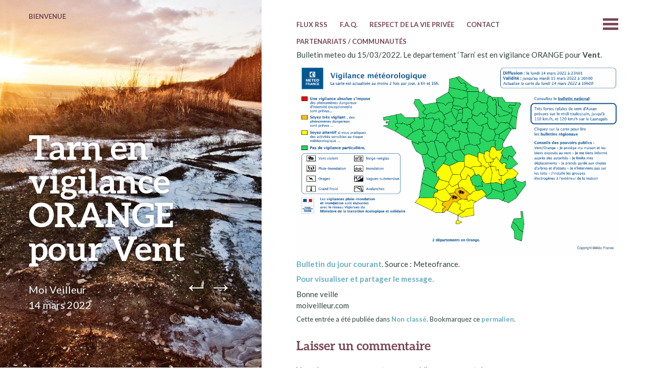

--- FILE ---
content_type: text/html; charset=UTF-8
request_url: https://moiveilleur.org/tarn-en-vigilance-orange-pour-vent-5/
body_size: 5972
content:
<!DOCTYPE html>
<html lang="fr-FR">
<head>
	<meta charset="UTF-8" />
	<meta name="viewport" content="width=device-width" />
	<link rel="profile" href="http://gmpg.org/xfn/11" />
	<link rel="pingback" href="https://moiveilleur.org/xmlrpc.php" />

	<title>Tarn en vigilance ORANGE pour Vent &#8211; MoiVeilleur</title>
<meta name='robots' content='max-image-preview:large' />
<link rel='dns-prefetch' href='//fonts.googleapis.com' />
<link rel="alternate" type="application/rss+xml" title="MoiVeilleur &raquo; Flux" href="https://moiveilleur.org/feed/" />
<link rel="alternate" type="application/rss+xml" title="MoiVeilleur &raquo; Flux des commentaires" href="https://moiveilleur.org/comments/feed/" />
<link rel="alternate" type="application/rss+xml" title="MoiVeilleur &raquo; Tarn en vigilance ORANGE pour Vent Flux des commentaires" href="https://moiveilleur.org/tarn-en-vigilance-orange-pour-vent-5/feed/" />
<script type="text/javascript">
window._wpemojiSettings = {"baseUrl":"https:\/\/s.w.org\/images\/core\/emoji\/14.0.0\/72x72\/","ext":".png","svgUrl":"https:\/\/s.w.org\/images\/core\/emoji\/14.0.0\/svg\/","svgExt":".svg","source":{"concatemoji":"https:\/\/moiveilleur.org\/wp-includes\/js\/wp-emoji-release.min.js?ver=6.2.8"}};
/*! This file is auto-generated */
!function(e,a,t){var n,r,o,i=a.createElement("canvas"),p=i.getContext&&i.getContext("2d");function s(e,t){p.clearRect(0,0,i.width,i.height),p.fillText(e,0,0);e=i.toDataURL();return p.clearRect(0,0,i.width,i.height),p.fillText(t,0,0),e===i.toDataURL()}function c(e){var t=a.createElement("script");t.src=e,t.defer=t.type="text/javascript",a.getElementsByTagName("head")[0].appendChild(t)}for(o=Array("flag","emoji"),t.supports={everything:!0,everythingExceptFlag:!0},r=0;r<o.length;r++)t.supports[o[r]]=function(e){if(p&&p.fillText)switch(p.textBaseline="top",p.font="600 32px Arial",e){case"flag":return s("\ud83c\udff3\ufe0f\u200d\u26a7\ufe0f","\ud83c\udff3\ufe0f\u200b\u26a7\ufe0f")?!1:!s("\ud83c\uddfa\ud83c\uddf3","\ud83c\uddfa\u200b\ud83c\uddf3")&&!s("\ud83c\udff4\udb40\udc67\udb40\udc62\udb40\udc65\udb40\udc6e\udb40\udc67\udb40\udc7f","\ud83c\udff4\u200b\udb40\udc67\u200b\udb40\udc62\u200b\udb40\udc65\u200b\udb40\udc6e\u200b\udb40\udc67\u200b\udb40\udc7f");case"emoji":return!s("\ud83e\udef1\ud83c\udffb\u200d\ud83e\udef2\ud83c\udfff","\ud83e\udef1\ud83c\udffb\u200b\ud83e\udef2\ud83c\udfff")}return!1}(o[r]),t.supports.everything=t.supports.everything&&t.supports[o[r]],"flag"!==o[r]&&(t.supports.everythingExceptFlag=t.supports.everythingExceptFlag&&t.supports[o[r]]);t.supports.everythingExceptFlag=t.supports.everythingExceptFlag&&!t.supports.flag,t.DOMReady=!1,t.readyCallback=function(){t.DOMReady=!0},t.supports.everything||(n=function(){t.readyCallback()},a.addEventListener?(a.addEventListener("DOMContentLoaded",n,!1),e.addEventListener("load",n,!1)):(e.attachEvent("onload",n),a.attachEvent("onreadystatechange",function(){"complete"===a.readyState&&t.readyCallback()})),(e=t.source||{}).concatemoji?c(e.concatemoji):e.wpemoji&&e.twemoji&&(c(e.twemoji),c(e.wpemoji)))}(window,document,window._wpemojiSettings);
</script>
<style type="text/css">
img.wp-smiley,
img.emoji {
	display: inline !important;
	border: none !important;
	box-shadow: none !important;
	height: 1em !important;
	width: 1em !important;
	margin: 0 0.07em !important;
	vertical-align: -0.1em !important;
	background: none !important;
	padding: 0 !important;
}
</style>
	<link rel='stylesheet' id='wp-block-library-css' href='https://moiveilleur.org/wp-includes/css/dist/block-library/style.min.css?ver=6.2.8' type='text/css' media='all' />
<link rel='stylesheet' id='classic-theme-styles-css' href='https://moiveilleur.org/wp-includes/css/classic-themes.min.css?ver=6.2.8' type='text/css' media='all' />
<style id='global-styles-inline-css' type='text/css'>
body{--wp--preset--color--black: #000000;--wp--preset--color--cyan-bluish-gray: #abb8c3;--wp--preset--color--white: #ffffff;--wp--preset--color--pale-pink: #f78da7;--wp--preset--color--vivid-red: #cf2e2e;--wp--preset--color--luminous-vivid-orange: #ff6900;--wp--preset--color--luminous-vivid-amber: #fcb900;--wp--preset--color--light-green-cyan: #7bdcb5;--wp--preset--color--vivid-green-cyan: #00d084;--wp--preset--color--pale-cyan-blue: #8ed1fc;--wp--preset--color--vivid-cyan-blue: #0693e3;--wp--preset--color--vivid-purple: #9b51e0;--wp--preset--gradient--vivid-cyan-blue-to-vivid-purple: linear-gradient(135deg,rgba(6,147,227,1) 0%,rgb(155,81,224) 100%);--wp--preset--gradient--light-green-cyan-to-vivid-green-cyan: linear-gradient(135deg,rgb(122,220,180) 0%,rgb(0,208,130) 100%);--wp--preset--gradient--luminous-vivid-amber-to-luminous-vivid-orange: linear-gradient(135deg,rgba(252,185,0,1) 0%,rgba(255,105,0,1) 100%);--wp--preset--gradient--luminous-vivid-orange-to-vivid-red: linear-gradient(135deg,rgba(255,105,0,1) 0%,rgb(207,46,46) 100%);--wp--preset--gradient--very-light-gray-to-cyan-bluish-gray: linear-gradient(135deg,rgb(238,238,238) 0%,rgb(169,184,195) 100%);--wp--preset--gradient--cool-to-warm-spectrum: linear-gradient(135deg,rgb(74,234,220) 0%,rgb(151,120,209) 20%,rgb(207,42,186) 40%,rgb(238,44,130) 60%,rgb(251,105,98) 80%,rgb(254,248,76) 100%);--wp--preset--gradient--blush-light-purple: linear-gradient(135deg,rgb(255,206,236) 0%,rgb(152,150,240) 100%);--wp--preset--gradient--blush-bordeaux: linear-gradient(135deg,rgb(254,205,165) 0%,rgb(254,45,45) 50%,rgb(107,0,62) 100%);--wp--preset--gradient--luminous-dusk: linear-gradient(135deg,rgb(255,203,112) 0%,rgb(199,81,192) 50%,rgb(65,88,208) 100%);--wp--preset--gradient--pale-ocean: linear-gradient(135deg,rgb(255,245,203) 0%,rgb(182,227,212) 50%,rgb(51,167,181) 100%);--wp--preset--gradient--electric-grass: linear-gradient(135deg,rgb(202,248,128) 0%,rgb(113,206,126) 100%);--wp--preset--gradient--midnight: linear-gradient(135deg,rgb(2,3,129) 0%,rgb(40,116,252) 100%);--wp--preset--duotone--dark-grayscale: url('#wp-duotone-dark-grayscale');--wp--preset--duotone--grayscale: url('#wp-duotone-grayscale');--wp--preset--duotone--purple-yellow: url('#wp-duotone-purple-yellow');--wp--preset--duotone--blue-red: url('#wp-duotone-blue-red');--wp--preset--duotone--midnight: url('#wp-duotone-midnight');--wp--preset--duotone--magenta-yellow: url('#wp-duotone-magenta-yellow');--wp--preset--duotone--purple-green: url('#wp-duotone-purple-green');--wp--preset--duotone--blue-orange: url('#wp-duotone-blue-orange');--wp--preset--font-size--small: 13px;--wp--preset--font-size--medium: 20px;--wp--preset--font-size--large: 36px;--wp--preset--font-size--x-large: 42px;--wp--preset--spacing--20: 0.44rem;--wp--preset--spacing--30: 0.67rem;--wp--preset--spacing--40: 1rem;--wp--preset--spacing--50: 1.5rem;--wp--preset--spacing--60: 2.25rem;--wp--preset--spacing--70: 3.38rem;--wp--preset--spacing--80: 5.06rem;--wp--preset--shadow--natural: 6px 6px 9px rgba(0, 0, 0, 0.2);--wp--preset--shadow--deep: 12px 12px 50px rgba(0, 0, 0, 0.4);--wp--preset--shadow--sharp: 6px 6px 0px rgba(0, 0, 0, 0.2);--wp--preset--shadow--outlined: 6px 6px 0px -3px rgba(255, 255, 255, 1), 6px 6px rgba(0, 0, 0, 1);--wp--preset--shadow--crisp: 6px 6px 0px rgba(0, 0, 0, 1);}:where(.is-layout-flex){gap: 0.5em;}body .is-layout-flow > .alignleft{float: left;margin-inline-start: 0;margin-inline-end: 2em;}body .is-layout-flow > .alignright{float: right;margin-inline-start: 2em;margin-inline-end: 0;}body .is-layout-flow > .aligncenter{margin-left: auto !important;margin-right: auto !important;}body .is-layout-constrained > .alignleft{float: left;margin-inline-start: 0;margin-inline-end: 2em;}body .is-layout-constrained > .alignright{float: right;margin-inline-start: 2em;margin-inline-end: 0;}body .is-layout-constrained > .aligncenter{margin-left: auto !important;margin-right: auto !important;}body .is-layout-constrained > :where(:not(.alignleft):not(.alignright):not(.alignfull)){max-width: var(--wp--style--global--content-size);margin-left: auto !important;margin-right: auto !important;}body .is-layout-constrained > .alignwide{max-width: var(--wp--style--global--wide-size);}body .is-layout-flex{display: flex;}body .is-layout-flex{flex-wrap: wrap;align-items: center;}body .is-layout-flex > *{margin: 0;}:where(.wp-block-columns.is-layout-flex){gap: 2em;}.has-black-color{color: var(--wp--preset--color--black) !important;}.has-cyan-bluish-gray-color{color: var(--wp--preset--color--cyan-bluish-gray) !important;}.has-white-color{color: var(--wp--preset--color--white) !important;}.has-pale-pink-color{color: var(--wp--preset--color--pale-pink) !important;}.has-vivid-red-color{color: var(--wp--preset--color--vivid-red) !important;}.has-luminous-vivid-orange-color{color: var(--wp--preset--color--luminous-vivid-orange) !important;}.has-luminous-vivid-amber-color{color: var(--wp--preset--color--luminous-vivid-amber) !important;}.has-light-green-cyan-color{color: var(--wp--preset--color--light-green-cyan) !important;}.has-vivid-green-cyan-color{color: var(--wp--preset--color--vivid-green-cyan) !important;}.has-pale-cyan-blue-color{color: var(--wp--preset--color--pale-cyan-blue) !important;}.has-vivid-cyan-blue-color{color: var(--wp--preset--color--vivid-cyan-blue) !important;}.has-vivid-purple-color{color: var(--wp--preset--color--vivid-purple) !important;}.has-black-background-color{background-color: var(--wp--preset--color--black) !important;}.has-cyan-bluish-gray-background-color{background-color: var(--wp--preset--color--cyan-bluish-gray) !important;}.has-white-background-color{background-color: var(--wp--preset--color--white) !important;}.has-pale-pink-background-color{background-color: var(--wp--preset--color--pale-pink) !important;}.has-vivid-red-background-color{background-color: var(--wp--preset--color--vivid-red) !important;}.has-luminous-vivid-orange-background-color{background-color: var(--wp--preset--color--luminous-vivid-orange) !important;}.has-luminous-vivid-amber-background-color{background-color: var(--wp--preset--color--luminous-vivid-amber) !important;}.has-light-green-cyan-background-color{background-color: var(--wp--preset--color--light-green-cyan) !important;}.has-vivid-green-cyan-background-color{background-color: var(--wp--preset--color--vivid-green-cyan) !important;}.has-pale-cyan-blue-background-color{background-color: var(--wp--preset--color--pale-cyan-blue) !important;}.has-vivid-cyan-blue-background-color{background-color: var(--wp--preset--color--vivid-cyan-blue) !important;}.has-vivid-purple-background-color{background-color: var(--wp--preset--color--vivid-purple) !important;}.has-black-border-color{border-color: var(--wp--preset--color--black) !important;}.has-cyan-bluish-gray-border-color{border-color: var(--wp--preset--color--cyan-bluish-gray) !important;}.has-white-border-color{border-color: var(--wp--preset--color--white) !important;}.has-pale-pink-border-color{border-color: var(--wp--preset--color--pale-pink) !important;}.has-vivid-red-border-color{border-color: var(--wp--preset--color--vivid-red) !important;}.has-luminous-vivid-orange-border-color{border-color: var(--wp--preset--color--luminous-vivid-orange) !important;}.has-luminous-vivid-amber-border-color{border-color: var(--wp--preset--color--luminous-vivid-amber) !important;}.has-light-green-cyan-border-color{border-color: var(--wp--preset--color--light-green-cyan) !important;}.has-vivid-green-cyan-border-color{border-color: var(--wp--preset--color--vivid-green-cyan) !important;}.has-pale-cyan-blue-border-color{border-color: var(--wp--preset--color--pale-cyan-blue) !important;}.has-vivid-cyan-blue-border-color{border-color: var(--wp--preset--color--vivid-cyan-blue) !important;}.has-vivid-purple-border-color{border-color: var(--wp--preset--color--vivid-purple) !important;}.has-vivid-cyan-blue-to-vivid-purple-gradient-background{background: var(--wp--preset--gradient--vivid-cyan-blue-to-vivid-purple) !important;}.has-light-green-cyan-to-vivid-green-cyan-gradient-background{background: var(--wp--preset--gradient--light-green-cyan-to-vivid-green-cyan) !important;}.has-luminous-vivid-amber-to-luminous-vivid-orange-gradient-background{background: var(--wp--preset--gradient--luminous-vivid-amber-to-luminous-vivid-orange) !important;}.has-luminous-vivid-orange-to-vivid-red-gradient-background{background: var(--wp--preset--gradient--luminous-vivid-orange-to-vivid-red) !important;}.has-very-light-gray-to-cyan-bluish-gray-gradient-background{background: var(--wp--preset--gradient--very-light-gray-to-cyan-bluish-gray) !important;}.has-cool-to-warm-spectrum-gradient-background{background: var(--wp--preset--gradient--cool-to-warm-spectrum) !important;}.has-blush-light-purple-gradient-background{background: var(--wp--preset--gradient--blush-light-purple) !important;}.has-blush-bordeaux-gradient-background{background: var(--wp--preset--gradient--blush-bordeaux) !important;}.has-luminous-dusk-gradient-background{background: var(--wp--preset--gradient--luminous-dusk) !important;}.has-pale-ocean-gradient-background{background: var(--wp--preset--gradient--pale-ocean) !important;}.has-electric-grass-gradient-background{background: var(--wp--preset--gradient--electric-grass) !important;}.has-midnight-gradient-background{background: var(--wp--preset--gradient--midnight) !important;}.has-small-font-size{font-size: var(--wp--preset--font-size--small) !important;}.has-medium-font-size{font-size: var(--wp--preset--font-size--medium) !important;}.has-large-font-size{font-size: var(--wp--preset--font-size--large) !important;}.has-x-large-font-size{font-size: var(--wp--preset--font-size--x-large) !important;}
.wp-block-navigation a:where(:not(.wp-element-button)){color: inherit;}
:where(.wp-block-columns.is-layout-flex){gap: 2em;}
.wp-block-pullquote{font-size: 1.5em;line-height: 1.6;}
</style>
<link rel='stylesheet' id='bushwick-lato-css' href='https://fonts.googleapis.com/css?family=Lato%3A400%2C700%2C400italic%2C700italic%2C900&#038;subset=latin%2Clatin-ext' type='text/css' media='all' />
<link rel='stylesheet' id='bushwick-aleo-css' href='https://moiveilleur.org/wp-content/themes/bushwick/fonts/aleo.css?ver=20130623' type='text/css' media='all' />
<link rel='stylesheet' id='genericons-css' href='https://moiveilleur.org/wp-content/themes/bushwick/fonts/genericons.css?ver=3.0.2' type='text/css' media='all' />
<link rel='stylesheet' id='bushwick-style-css' href='https://moiveilleur.org/wp-content/themes/bushwick/style.css?ver=6.2.8' type='text/css' media='all' />
<script type='text/javascript' src='https://moiveilleur.org/wp-includes/js/jquery/jquery.min.js?ver=3.6.4' id='jquery-core-js'></script>
<script type='text/javascript' src='https://moiveilleur.org/wp-includes/js/jquery/jquery-migrate.min.js?ver=3.4.0' id='jquery-migrate-js'></script>
<link rel="https://api.w.org/" href="https://moiveilleur.org/wp-json/" /><link rel="alternate" type="application/json" href="https://moiveilleur.org/wp-json/wp/v2/posts/67402" /><link rel="EditURI" type="application/rsd+xml" title="RSD" href="https://moiveilleur.org/xmlrpc.php?rsd" />
<link rel="wlwmanifest" type="application/wlwmanifest+xml" href="https://moiveilleur.org/wp-includes/wlwmanifest.xml" />
<meta name="generator" content="WordPress 6.2.8" />
<link rel="canonical" href="https://moiveilleur.org/tarn-en-vigilance-orange-pour-vent-5/" />
<link rel='shortlink' href='https://moiveilleur.org/?p=67402' />
<link rel="alternate" type="application/json+oembed" href="https://moiveilleur.org/wp-json/oembed/1.0/embed?url=https%3A%2F%2Fmoiveilleur.org%2Ftarn-en-vigilance-orange-pour-vent-5%2F" />
<link rel="alternate" type="text/xml+oembed" href="https://moiveilleur.org/wp-json/oembed/1.0/embed?url=https%3A%2F%2Fmoiveilleur.org%2Ftarn-en-vigilance-orange-pour-vent-5%2F&#038;format=xml" />

		<!-- GA Google Analytics @ https://m0n.co/ga -->
		<script>
			(function(i,s,o,g,r,a,m){i['GoogleAnalyticsObject']=r;i[r]=i[r]||function(){
			(i[r].q=i[r].q||[]).push(arguments)},i[r].l=1*new Date();a=s.createElement(o),
			m=s.getElementsByTagName(o)[0];a.async=1;a.src=g;m.parentNode.insertBefore(a,m)
			})(window,document,'script','https://www.google-analytics.com/analytics.js','ga');
			ga('create', 'UA-48804667-2', 'auto');
			ga('send', 'pageview');
		</script>

		<style type="text/css">
			.site-header {
			background: rgba(51, 71, 61, 0.05) url(https://moiveilleur.org/wp-content/themes/bushwick/img/default-header.jpg) no-repeat scroll center;
			background-size: cover;
		}
		</style>
			<style type="text/css" id="wp-custom-css">
			td {
	font-size:15px;
}

p {
	margin-bottom : 0.5em;
	font-size : 15px;
}

li {
	font-size : 15px;
}

li.menu-item {
	font-size : 13px;
}

.entry-preview {
	margin-bottom : 0em;
}

h2.comments-title {
	font-size : 25px;
	margin-bottom : 0px
}


body:not(.archive):not(.search) .hentry:first-of-type + .entry-preview, .archive .entry-preview:first-of-type, .search .entry-preview:first-of-type {
    border-top: 1px solid rgba(51, 71, 61, 0.1);
    margin-top: 0em;
    padding-top: 0em;
}

.navigation-main {
	margin-bottom : 0em;
}

p.site-description {
	font-size : 40px
}

h1.site-title {
	font-size : 50px
}

h1.page-title {
	font-size : 40px!important;
	margin-top : 3em;
}

h1.entry-title {
		margin-top : 2em;
}

.navigation-main li {
    margin-bottom: 0em;
    padding-bottom: 0em;
}

#menu-primary {
		margin-bottom : 1em;
}

		</style>
		</head>

<body class="post-template-default single single-post postid-67402 single-format-standard group-blog">

<div class="site-header">
	<header class="entry-header">
		<h1 class="entry-title">Tarn en vigilance ORANGE pour Vent</h1>
		<div class="entry-meta">
			<span class="author vcard"><a class="url fn n" href="https://moiveilleur.org/author/moiveilleur/" title="Voir tous les articles par Moi Veilleur" rel="author">Moi Veilleur</a></span>			<br>
			<a href="https://moiveilleur.org/tarn-en-vigilance-orange-pour-vent-5/" title="16 h 29 min" rel="bookmark"><time class="entry-date" datetime="2022-03-14T16:29:03+01:00">14 mars 2022</time></a>		</div><!-- .entry-meta -->

			<nav class="navigation post-navigation" role="navigation">
		<h1 class="screen-reader-text">Navigation des articles</h1>
		<div class="nav-links">
			<a href="https://moiveilleur.org/haute-garonne-en-vigilance-orange-pour-vent-8/" rel="prev"><span class="meta-nav">&larr;</span></a><a href="https://moiveilleur.org/haute-garonne-en-vigilance-orange-pour-vent-9/" rel="next"><span class="meta-nav">&rarr;</span></a>		</div><!-- .nav-links -->
	</nav><!-- .navigation -->
		</header><!-- .entry-header -->
</div><!-- .site-header -->

<div id="secondary" class="widget-area" role="complementary">
	<div class="widget-container">
		<aside id="search-2" class="widget widget_search"><form role="search" method="get" class="search-form" action="https://moiveilleur.org/">
	<label>
		<span class="screen-reader-text">Recherche pour&nbsp;:</span>
		<input type="search" class="search-field" placeholder="Recherche&hellip;" value="" name="s" title="Recherche pour&nbsp;:" />
	</label>
	<input type="submit" class="search-submit" value="Rechercher" />
</form>
</aside>	</div>
</div><!-- #secondary -->

	<div id="primary" class="content-area">
		<main id="main" class="site-main" role="main">

			<nav id="site-navigation" class="navigation-main" role="navigation">
	<h1 class="menu-toggle genericon"></h1>
	<div class="screen-reader-text skip-link"><a href="#content" title="Aller au contenu principal">Aller au contenu principal</a></div>

	<div class="menu-menu-principal-container"><ul id="menu-menu-principal" class="menu"><li id="menu-item-65942" class="menu-item menu-item-type-post_type menu-item-object-page menu-item-home menu-item-65942"><a href="https://moiveilleur.org/">Bienvenue</a></li>
<li id="menu-item-65936" class="menu-item menu-item-type-post_type menu-item-object-page menu-item-65936"><a href="https://moiveilleur.org/flux-rss/">Flux RSS</a></li>
<li id="menu-item-65937" class="menu-item menu-item-type-post_type menu-item-object-page menu-item-65937"><a href="https://moiveilleur.org/f-a-q/">F.A.Q.</a></li>
<li id="menu-item-65941" class="menu-item menu-item-type-post_type menu-item-object-page menu-item-privacy-policy menu-item-65941"><a rel="privacy-policy" href="https://moiveilleur.org/protection-des-donnees/">Respect de la vie privée</a></li>
<li id="menu-item-65940" class="menu-item menu-item-type-post_type menu-item-object-page menu-item-65940"><a href="https://moiveilleur.org/contact/">Contact</a></li>
<li id="menu-item-65939" class="menu-item menu-item-type-post_type menu-item-object-page menu-item-65939"><a href="https://moiveilleur.org/partenariat/">Partenariats / Communautés</a></li>
</ul></div>	<a class="widget-handle genericon" href="#"></a>
</nav><!-- #site-navigation -->

<article id="post-67402" class="post-67402 post type-post status-publish format-standard hentry category-non-classe">
	<h1 class="entry-title">Tarn en vigilance ORANGE pour Vent</h1>
	
	<div class="entry-content">
		<p><html>Bulletin meteo du 15/03/2022. Le departement &lsquo;Tarn&rsquo; est en vigilance ORANGE pour <strong>Vent</strong>.</p>
<p><img alt='Carte Vigilance Meteo' src='https://moiveilleur.com/meteo/QGFR17_LFPW_20220315160000.gif'><br /><a href='https://vigilance.meteofrance.com/index.html'>Bulletin du jour courant</a>. Source : Meteofrance.</p>
<p><a href='https://moiveilleur.com/#!/?m=485920'>Pour visualiser et partager le message.</a></p>
<p>Bonne veille<br />moiveilleur.com <br /></html></p>
	</div><!-- .entry-content -->

	<footer class="entry-meta">
		Cette entrée a été publiée dans <a href="https://moiveilleur.org/category/non-classe/" rel="category tag">Non classé</a>. Bookmarquez ce <a href="https://moiveilleur.org/tarn-en-vigilance-orange-pour-vent-5/" title="Permalien vers Tarn en vigilance ORANGE pour Vent" rel="bookmark">permalien</a>.	</footer><!-- .entry-meta -->
</article><!-- #post-## -->

<div id="comments" class="comments-area">

	
	
		<div id="respond" class="comment-respond">
		<h3 id="reply-title" class="comment-reply-title">Laisser un commentaire</h3><p class="must-log-in">Vous devez <a href="https://moiveilleur.org/wp-login.php?redirect_to=https%3A%2F%2Fmoiveilleur.org%2Ftarn-en-vigilance-orange-pour-vent-5%2F">vous connecter</a> pour publier un commentaire.</p>	</div><!-- #respond -->
	
</div><!-- #comments -->

		</main><!-- #main -->
	</div><!-- #primary -->

	<footer id="colophon" class="site-footer" role="contentinfo">
		<div class="site-info">
						<p>
				<a href="http://wordpress.org/" title="Une plate-forme sémantique de publication personnelle" rel="generator">Fièrement propulsé par WordPress</a>
				Thème Bushwick par <a href="http://molovo.co.uk" rel="designer">James Dinsdale</a>.			</p>
		</div><!-- .site-info -->
	</footer><!-- #colophon -->

	<script type='text/javascript' src='https://moiveilleur.org/wp-includes/js/imagesloaded.min.js?ver=4.1.4' id='imagesloaded-js'></script>
<script type='text/javascript' src='https://moiveilleur.org/wp-includes/js/masonry.min.js?ver=4.2.2' id='masonry-js'></script>
<script type='text/javascript' id='bushwick-functions-js-extra'>
/* <![CDATA[ */
var bushwick_functions_vars = {"home_url":"https:\/\/moiveilleur.org\/"};
/* ]]> */
</script>
<script type='text/javascript' src='https://moiveilleur.org/wp-content/themes/bushwick/js/functions.js?ver=20150730' id='bushwick-functions-js'></script>

</body>
</html>